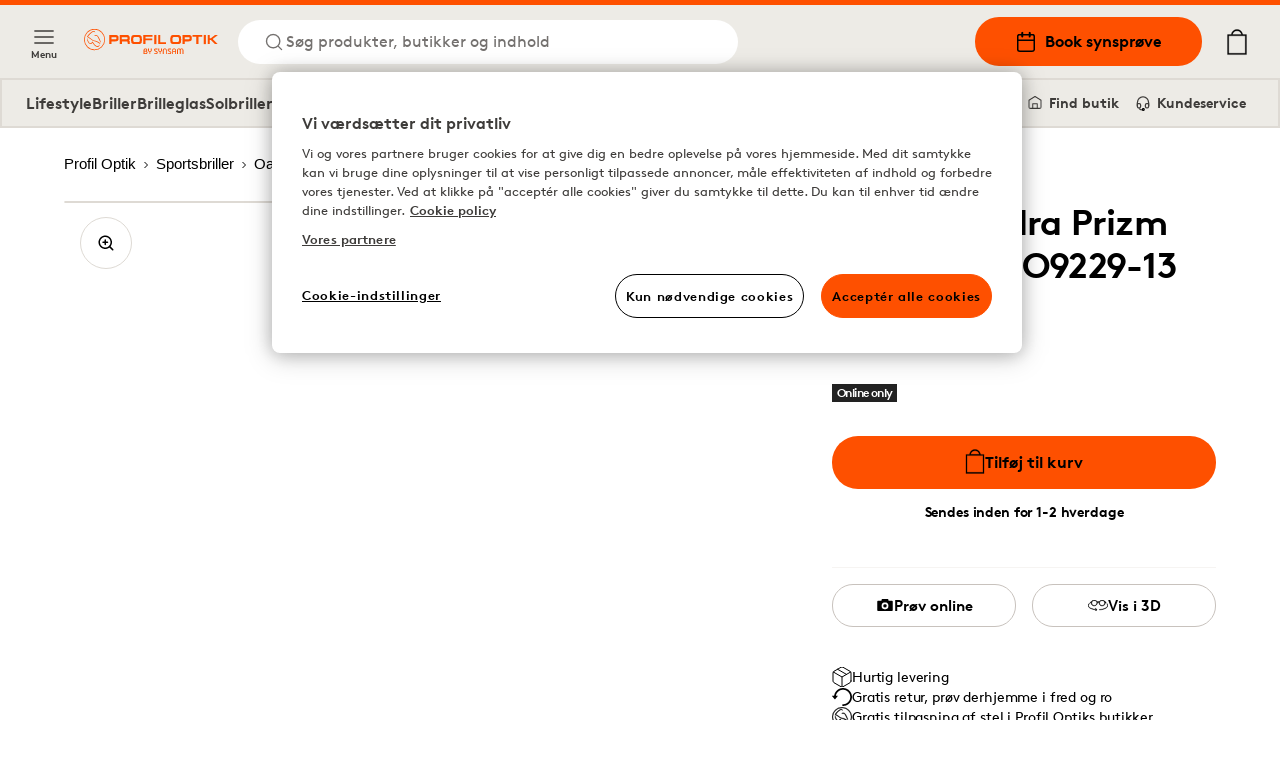

--- FILE ---
content_type: text/html; charset=utf-8
request_url: https://www.profiloptik.dk/oakley-hydra-prizm-tungsten-oo9229-13
body_size: 15080
content:
<!DOCTYPE html><html lang="da"><head><meta charSet="utf-8"/><meta property="og:type" content="website" class="jsx-4209390666"/><meta property="og:url" content="https://www.profiloptik.dk/oakley-hydra-prizm-tungsten-oo9229-13" class="jsx-4209390666"/><meta property="twitter:url" content="https://www.profiloptik.dk/oakley-hydra-prizm-tungsten-oo9229-13" class="jsx-4209390666"/><meta name="description" content="Køb linser, briller og solbriller online - hos Profil Optik." class="jsx-4209390666"/><meta property="og:description" content="Køb linser, briller og solbriller online - hos Profil Optik." class="jsx-4209390666"/><meta name="twitter:description" content="Køb linser, briller og solbriller online - hos Profil Optik." class="jsx-4209390666"/><meta name="viewport" content="width=device-width, initial-scale=1.0, interactive-widget=resizes-content" class="jsx-4209390666"/><link rel="canonical" href="https://www.profiloptik.dk/oakley-hydra-prizm-tungsten-oo9229-13" class="jsx-4209390666"/><link rel="apple-touch-icon" sizes="180x180" href="/apple-touch-icon.png" class="jsx-4209390666"/><link rel="icon" type="image/png" sizes="32x32" href="/favicon-32x32.png" class="jsx-4209390666"/><link rel="icon" type="image/png" sizes="16x16" href="/favicon-16x16.png" class="jsx-4209390666"/><link rel="manifest" href="/api/manifest" crossorigin="use-credentials" class="jsx-4209390666"/><link rel="mask-icon" href="/safari-pinned-tab.svg" color="#FE5000" class="jsx-4209390666"/><meta name="msapplication-TileColor" content="#FE5000" class="jsx-4209390666"/><meta name="theme-color" content="#FE5000" class="jsx-4209390666"/><title>Oakley Hydra Prizm Tungsten OO9229-13</title><meta name="title" content="Oakley Hydra Prizm Tungsten OO9229-13"/><meta property="og:title" content="Oakley Hydra Prizm Tungsten OO9229-13 | Profil Optik"/><meta name="twitter:title" content="Oakley Hydra Prizm Tungsten OO9229-13 | Profil Optik"/><meta property="og:image" content="https://cdn-05.synsam.com/product-images/XL/90269-0.jpg"/><meta name="twitter:image" content="https://cdn-05.synsam.com/product-images/XL/90269-0.jpg"/><meta name="keywords"/><script type="application/ld+json">
              {"@context":"https://schema.org","@type":"Product","productID":90269,"url":"https://www.profiloptik.dk/oakley-hydra-prizm-tungsten-oo9229-13","brand":{"@type":"Brand","name":"Oakley"},"category":"Sport glasses","name":"Oakley Hydra Prizm Tungsten OO9229-13","image":["https://cdn-05.synsam.com/product-images/XL/90269-0.jpg"],"offers":{"@type":"Offer","availability":"https://schema.org/InStock","price":"1800.00","priceCurrency":"DKK","url":"https://www.profiloptik.dk/oakley-hydra-prizm-tungsten-oo9229-13","itemCondition":"https://schema.org/NewCondition","seller":{"@type":"Organization","name":"Synsam","url":"https://www.profiloptik.dk"},"shippingDetails":{"@type":"OfferShippingDetails","shippingDestination":{"@type":"DefinedRegion","addressCountry":"DK"},"shippingRate":{"@type":"MonetaryAmount","value":"29.00","currency":"DKK"},"deliveryTime":{"@type":"ShippingDeliveryTime","handlingTime":{"@type":"QuantitativeValue","minValue":1,"maxValue":2,"unitCode":"DAY","unitText":"business day"}}},"hasMerchantReturnPolicy":{"@type":"MerchantReturnPolicy","applicableCountry":"DK","returnPolicyCategory":"https://schema.org/MerchantReturnFiniteReturnWindow","merchantReturnDays":30,"returnMethod":"https://schema.org/ReturnByMail","returnFees":"https://schema.org/FreeReturn"}},"sku":"523548","gtin13":"888392617644","description":"","color":"Grøn","material":null,"size":null}
            </script><meta property="og:type" content="product"/><link rel="preload" as="image" imageSrcSet="https://cdn-05.synsam.com/product-images/XL/90269-0.jpg 1180w, https://cdn-05.synsam.com/product-images/L/90269-0.jpg 570w, https://cdn-05.synsam.com/product-images/M/90269-0.jpg 285w, https://cdn-05.synsam.com/product-images/S/90269-0.jpg 145w, https://cdn-05.synsam.com/product-images/XS/90269-0.jpg 75w" imageSizes="(max-width: 419px) 100vw, (max-width: 767px) 420px, (max-width: 1279px) 65vw, 726px"/><link rel="preload" as="image" href="https://cdn-01.synsam.com/img/brands/oakley.png"/><meta name="next-head-count" content="28"/><link rel="preconnect" href="https://cdn.cookielaw.org" crossorigin=""/><link rel="preconnect" href="https://www.googletagmanager.com" crossorigin=""/><link rel="preconnect" href="https://cdn-01.synsam.com" crossorigin=""/><link rel="preconnect" href="https://cdn-02.synsam.com" crossorigin=""/><link rel="preconnect" href="https://cdn-03.synsam.com" crossorigin=""/><link rel="preconnect" href="https://cdn-04.synsam.com" crossorigin=""/><link rel="preconnect" href="https://cdn-05.synsam.com" crossorigin=""/><script id="dl-init">
              window.dataLayer = window.dataLayer || [];
              window.dlDeepLink = { age: null, exam: null, store: null };
              window.__ga4Ready = false;
              window.__dlq = [];
              window.dl = (params = {}) => {
                const payload = { ...params };
                if (window.__ga4Ready) window.dataLayer.push(payload);
                else window.__dlq.push(payload);
              };
            </script><script>
              function OptanonWrapper() {}
            </script><script id="ot-sdk" src="https://cdn.cookielaw.org/scripttemplates/otSDKStub.js" data-domain-script="b477b566-737a-496a-8bc1-dccb2cf4e512"></script><script id="gtm">
              (function(w,d,s,l,i){w[l]=w[l]||[];w[l].push({'gtm.start':Date.now(),event:'gtm.js'});
              var f=d.getElementsByTagName(s)[0], j=d.createElement(s), dl=l!='dataLayer'?'&l='+l:'';
              j.async=true; j.src='https://www.googletagmanager.com/gtm.js?id='+i+dl;
              f.parentNode.insertBefore(j,f);
              })(window,document,'script','dataLayer','GTM-TC4933VS');
            </script><link rel="preload" href="/_next/static/media/e4af272ccee01ff0-s.p.woff2" as="font" type="font/woff2" crossorigin="anonymous" data-next-font="size-adjust"/><link rel="preload" href="/_next/static/css/8478a9f83f2907ce.css" as="style"/><link rel="stylesheet" href="/_next/static/css/8478a9f83f2907ce.css" data-n-g=""/><link rel="preload" href="/_next/static/css/cf3a1359aca71ff6.css" as="style"/><link rel="stylesheet" href="/_next/static/css/cf3a1359aca71ff6.css" data-n-p=""/><link rel="preload" href="/_next/static/css/a9f9838431433912.css" as="style"/><link rel="stylesheet" href="/_next/static/css/a9f9838431433912.css" data-n-p=""/><link rel="preload" href="/_next/static/css/b2c622a6e715e01e.css" as="style"/><link rel="stylesheet" href="/_next/static/css/b2c622a6e715e01e.css"/><link rel="preload" href="/_next/static/css/3a528ed36ca508c6.css" as="style"/><link rel="stylesheet" href="/_next/static/css/3a528ed36ca508c6.css"/><noscript data-n-css=""></noscript><script defer="" nomodule="" src="/_next/static/chunks/polyfills-42372ed130431b0a.js"></script><script defer="" src="/_next/static/chunks/5213.e0d95fa05970d12d.js"></script><script defer="" src="/_next/static/chunks/9792.17307ed30b0b8600.js"></script><script src="/_next/static/chunks/webpack-255ef7321ca876da.js" defer=""></script><script src="/_next/static/chunks/framework-5b3385c975999519.js" defer=""></script><script src="/_next/static/chunks/main-0895e0eaa72bea1a.js" defer=""></script><script src="/_next/static/chunks/pages/_app-bd7ce0cd94fb40ec.js" defer=""></script><script src="/_next/static/chunks/8439-2c7bad3666b49db9.js" defer=""></script><script src="/_next/static/chunks/8438-6652c51a4e213b42.js" defer=""></script><script src="/_next/static/chunks/8547-a747f72b0f983fa3.js" defer=""></script><script src="/_next/static/chunks/5876-79df7fc85026f964.js" defer=""></script><script src="/_next/static/chunks/4735-dd0667daaad0370e.js" defer=""></script><script src="/_next/static/chunks/6960-c76ccbe3fe778c08.js" defer=""></script><script src="/_next/static/chunks/1023-0d4449afe9354337.js" defer=""></script><script src="/_next/static/chunks/9940-b301323e35a79bb9.js" defer=""></script><script src="/_next/static/chunks/9447-b0d41c8a41627b83.js" defer=""></script><script src="/_next/static/chunks/pages/%5B...slug%5D-01cd0313a5b92115.js" defer=""></script><script src="/_next/static/HazMf0DdnR0XDFO2oUm0A/_buildManifest.js" defer=""></script><script src="/_next/static/HazMf0DdnR0XDFO2oUm0A/_ssgManifest.js" defer=""></script></head><body><noscript>
              <iframe
                src="https://www.googletagmanager.com/ns.html?id=GTM-TC4933VS"
                height="0"
                width="0"
                title="GTM"
                style="display:none;visibility:hidden"
              ></iframe>
            </noscript><div id="__next"><script>
                        (function() {
                          if(window.navigator.userAgent.indexOf('MSIE ') > 0 || window.navigator.userAgent.indexOf('Trident/') > 0) {
                            window.onload = function() {
                              document.body.innerHTML =
                                '<div class="container"><img src="/profiloptik-logo.svg" alt="Profil optik" style="width: 200px; height: auto; margin-top: 32px;" /><hr><h1>Siden understøtter ikke din webbrowser. Brug venligst en nyere browser (Edge, Chrome, Safari, Firefox)</h1></div>';
                            }
                          }
                        })();
                      </script><div><header id="SiteHeader" class="SiteHeader_site-header__aOS2k"><a href="#site-content" class="SiteHeader_site-header-content-skip__c06H6" aria-label="Spring til hovedindhold">Spring til hovedindhold</a><div class="SiteHeader_site-header-content__cVDlz"><div class="SiteHeader_site-header-content-section__Bq1mC"><button aria-label="Menu" class="SiteHeader_site-fold-menu-toggle__8w6fi SiteHeader_site-fold-menu-toggle-open__ltxlX !hidden lg:!flex"><svg fill="none" xmlns="http://www.w3.org/2000/svg" width="22" height="22" viewBox="0 0 22 22" stroke-width="1.5" aria-hidden="true"><path d="M2.75 16.5h16.5M2.75 11h16.5M2.75 5.5h16.5" stroke="inherit" stroke-width="1.5" stroke-linecap="round" stroke-linejoin="round"></path></svg><span>Menu</span></button><div class="SiteHeader_site-header-content-nav__8Z_oI"><div class="SiteHeader_site-header-logo__y0CQ7"><a aria-label="Tilbage til hjemmesiden" href="/"><svg xmlns="http://www.w3.org/2000/svg" id="Layer_1" data-name="Layer 1" viewBox="0 0 1120.96 208.35" width="175" height="40" aria-hidden="true"><link xmlns="" type="text/css" rel="stylesheet" id="dark-mode-custom-link"/><link xmlns="" type="text/css" rel="stylesheet" id="dark-mode-general-link"/><style xmlns="" lang="en" type="text/css" id="dark-mode-custom-style"></style><style xmlns="" lang="en" type="text/css" id="dark-mode-native-style"></style><style xmlns="" lang="en" type="text/css" id="dark-mode-native-sheet"></style><path d="M277.62,78.75V77.22c0-5.9-2.29-7.86-9.05-7.86H235.72v17H269c6.33,0,8.62-2,8.62-7.64m-9.49-27.51c19.64,0,27.61,6.66,27.61,24.23v5.24c0,17.46-6.77,23.79-26.41,23.79H235.72V127H217.6V51.24Z" transform="translate(-6.45 -1.2)" style="fill:#fe5000"></path><path d="M370.84,78.75V77.22c0-5.89-2.3-7.86-9.06-7.86H323v17h39.18c6.32,0,8.62-2,8.62-7.64m18.87,32.51V127H371.49V115.2c0-7.43-3.93-10.81-12.33-10.81h-35.8V127H305.14V51.24h56.2C381,51.24,389,57.9,389,75.48v5.23c0,8.62-1.2,13.1-6,16.15,4.15,1.53,6.76,5.46,6.76,14.4" transform="translate(-6.45 -1.2)" style="fill:#fe5000"></path><path d="M451.72,68.05H438.3c-17.14,0-19.54,3-19.54,18v7.86c0,13.53,2.4,16.37,18.88,16.37h14.41c17.78,0,20.51-2.19,20.51-16.7V85.73c0-15.28-2.62-17.68-20.84-17.68m.65,58.93h-16c-29,0-35.91-5.89-35.91-32.08V85.73c0-28.16,6.45-34.81,36.24-34.81h16c31.21,0,38.08,7,38.08,34.48v9.17c0,27.94-7,32.41-38.41,32.41" transform="translate(-6.45 -1.2)" style="fill:#fe5000"></path><polygon points="495.81 50.04 573.29 50.04 573.29 65.1 514.04 65.1 514.04 79.07 571.44 79.07 571.44 94.24 514.04 94.24 514.04 125.78 495.81 125.78 495.81 50.04" style="fill:#fe5000"></polygon><rect x="587.61" y="50.04" width="18.12" height="75.74" style="fill:#fe5000"></rect><polygon points="620.35 50.04 638.57 50.04 638.57 110.5 685.17 110.5 685.17 125.78 620.35 125.78 620.35 50.04" style="fill:#fe5000"></polygon><path d="M779.9,68.05H766.48c-17.14,0-19.54,3-19.54,18v7.86c0,13.53,2.4,16.37,18.88,16.37h14.41c17.78,0,20.52-2.19,20.52-16.7V85.73c0-15.28-2.63-17.68-20.85-17.68m.65,58.93h-16c-29,0-35.9-5.89-35.9-32.08V85.73c0-28.16,6.44-34.81,36.23-34.81h16c31.21,0,38.09,7,38.09,34.48v9.17c0,27.94-7,32.41-38.42,32.41" transform="translate(-6.45 -1.2)" style="fill:#fe5000"></path><path d="M890.13,78.75V77.22c0-5.9-2.29-7.86-9-7.86H848.23v17h33.28c6.33,0,8.62-2,8.62-7.64m-9.49-27.51c19.64,0,27.61,6.66,27.61,24.23v5.24c0,17.46-6.77,23.79-26.41,23.79H848.23V127H830.12V51.24Z" transform="translate(-6.45 -1.2)" style="fill:#fe5000"></path><polygon points="989.56 50.04 989.56 65.43 957.69 65.43 957.69 125.78 939.58 125.78 939.58 65.43 907.71 65.43 907.71 50.04 989.56 50.04" style="fill:#fe5000"></polygon><rect x="1001.69" y="50.04" width="18.11" height="75.74" style="fill:#fe5000"></rect><polygon points="1096.63 50.04 1061.82 76.67 1052.98 76.67 1052.98 50.04 1034.75 50.04 1034.75 125.78 1052.98 125.78 1052.98 91.84 1062.04 91.84 1096.09 125.78 1119 125.78 1076.99 83.44 1120.96 50.04 1096.63 50.04" style="fill:#fe5000"></polygon><path d="M129.84,110.68c-15.3-10-28.17-11.9-35.87-13l-1-.16a34.37,34.37,0,0,1-18.81-9.11C68.74,83.44,44.88,68.25,39.75,65,49.17,52.69,61,38.72,77.19,28.34c2.68-1.72,6.22-3.73,9.82-4.06,3.42-.32,5.95.84,9.31,4.28.68.69,1.59.44,3-.24l1.27-.6-.72-1.2c-.2-.33-4.87-8-12-8.29a17.66,17.66,0,0,0-9.06,2.16c-19.2,10.13-33.1,26-44.18,40.11a6.26,6.26,0,0,0-1.63,5,6.16,6.16,0,0,0,3.16,4.06l2,1.22C45,75,65.89,88.06,69.53,91.36c8.2,7.41,13.23,9.9,23.38,11.54,15,2.42,27.84,9.74,40.71,17.86l6.88,4.34.1.06,2.72-4.3-1.13-.92A145.23,145.23,0,0,0,129.84,110.68Z" transform="translate(-6.45 -1.2)" style="fill:#fe5000"></path><path d="M137.78,130.38s-2.76,3.86-5.93,7.39c-5.5,6.13-13.76,7.55-21.39,3.74-10.64-5.31-18.69-13.77-26.11-27.46-.26-.49-.51-1-.75-1.43-1.49-2.83-2.77-5.28-5.26-5.77-2.09-.43-3.77,1.9-6.11,5.14-2.63,3.63-5.9,8.15-9.67,8.37l-.58,0c-8.92,0-19.32-12.19-23.42-27.63-1.63-6.12-3.07-12.45-3.08-12.52l-1-4.69-.18.46a22,22,0,0,0-1.24,4.84,47.34,47.34,0,0,0,5.69,27.37c4.66,8.66,11.31,14.9,18.73,17.57C67.39,129.35,75,119,78,114.05c2.6,5.2,9.41,17.58,19.08,25.91,7.8,6.72,15.53,10.27,22.37,10.27a17.3,17.3,0,0,0,10.52-3.34C137.72,140.83,137.78,130.38,137.78,130.38Z" transform="translate(-6.45 -1.2)" style="fill:#fe5000"></path><path d="M93,55.05l.16,3.27,1.25,0c.06,0,6.65-.22,12.28.13,7.58.48,11.37,3,15,10,4.24,8.11,21.68,43.27,21.86,43.62l.54,1.1,3.94-1.77-.4-1.13c-.55-1.57-3.38-9.55-4.57-12.1h0c-.66-1.42-1.43-3.14-2.25-5l-.08-.19c-5.13-11.41-12.88-28.65-20.1-35.43-6.54-6.14-18.38-7.42-26.95-2.9Z" transform="translate(-6.45 -1.2)" style="fill:#fe5000"></path><path d="M94.53,1.2a88.09,88.09,0,1,0,88.08,88.09A88.19,88.19,0,0,0,94.53,1.2Zm0,170.13a82,82,0,1,1,82.05-82A82.14,82.14,0,0,1,94.53,171.33Z" transform="translate(-6.45 -1.2)" style="fill:#fe5000"></path><path d="M651.09,179.58s.66,6.09-7.56,6.09c0,0-7.88-.33-7.88-6.26v-16h-7.23v16.29c0,.5.33,8.9,11.34,12.19v17.61H647V191.93s11.34-2.64,11.34-11.86V163.45h-7.23Z" transform="translate(-6.45 -1.2)" style="fill:#fe5000"></path><path d="M682.31,162.61c-17.08,0-16.42,16-16.42,16v31H673v-31c0-10,9.36-9.71,9.36-9.71,9.86,0,9.53,10,9.53,10v30.63h7.06V178.91C698.9,162.45,682.31,162.61,682.31,162.61Z" transform="translate(-6.45 -1.2)" style="fill:#fe5000"></path><path d="M760,162.61c-16.26,0-15.93,15.15-15.93,15.15v31.78h7.06V192.71H769v16.83h6.89V177.76C775.88,162,760,162.61,760,162.61Zm9,23.13H751.08v-8s-.16-8.89,8.87-9.06c0,0,9,0,9,9.06Z" transform="translate(-6.45 -1.2)" style="fill:#fe5000"></path><path d="M823,162.61a15.08,15.08,0,0,0-11.5,5.11c-4.27-5.27-11.5-5.11-11.5-5.11-15.11,0-15.11,15-15.11,15v31.93h6.9V177.6c0-8.73,8.21-8.24,8.21-8.24,8.38,0,7.88,8.24,7.88,8.24v31.93h6.9V177.6s-.49-8.4,8.38-8.24c8.54,0,8.05,8.24,8.05,8.24v31.93h6.9V177.6C837.93,162.78,823,162.61,823,162.61Z" transform="translate(-6.45 -1.2)" style="fill:#fe5000"></path><path d="M730.5,187.31,717,179.9s-3.95-1.64-3.62-5.1a4.57,4.57,0,0,1,4.93-4.28h15.93v-7.08H718.34c-6.72,0-12.15,5-12.15,11.18a13.72,13.72,0,0,0,7.22,11.7l12.32,6.26s4.11,1.65,3.61,5.43c0,0,.33,4.45-5.09,4.62H707.17v6.91h17.08s12.16.82,12.49-11.36C736.74,198.18,737.39,190.77,730.5,187.31Z" transform="translate(-6.45 -1.2)" style="fill:#fe5000"></path><path d="M616.85,187.31l-13.47-7.41s-3.94-1.64-3.62-5.1a4.57,4.57,0,0,1,4.93-4.28h15.94v-7.08H604.69c-6.72,0-12.15,5-12.15,11.18a13.72,13.72,0,0,0,7.22,11.7l12.33,6.26s4.1,1.65,3.61,5.43c0,0,.33,4.45-5.09,4.62H593.53v6.91h17.08s12.15.82,12.48-11.36C623.09,198.18,623.75,190.77,616.85,187.31Z" transform="translate(-6.45 -1.2)" style="fill:#fe5000"></path><path d="M531.15,184.79c2.86-2,4.31-5,4.31-9.08,0-7.91-6.09-13-15.52-13-8.37,0-15.17,6.43-15.17,14.32v32.39h18.44c8.47,0,14.38-5.41,14.38-13.16C537.59,190.94,535.65,187.49,531.15,184.79Zm-10.67-15.66c3.95,0,7.94,2.11,7.94,6.84,0,3.92-3.17,6.45-8.07,6.45H511.8v-4.9C511.8,172.27,515,169.13,520.48,169.13Zm1.13,33.81H511.8V188.87h9.81c4.08,0,8.95,1.22,8.95,7C530.56,200.71,527.71,202.94,521.61,202.94Z" transform="translate(-6.45 -1.2)" style="fill:#fe5000"></path><path d="M565.22,179.58s.65,6.09-7.56,6.09c0,0-7.88-.33-7.88-6.26v-16h-7.23v16.29c0,.5.33,8.9,11.33,12.19v17.61h7.23V191.93s11.34-2.64,11.34-11.86V163.45h-7.23Z" transform="translate(-6.45 -1.2)" style="fill:#fe5000"></path></svg></a></div><button class="SiteHeader_site-header-search-toggle-desktop__s4YJm" aria-label="Søg"><svg fill="none" xmlns="http://www.w3.org/2000/svg" width="22" height="22" viewBox="0 0 22 22" stroke-width="1.5" stroke="#FE5000" aria-hidden="true"><path d="M10.083 17.417a7.333 7.333 0 1 0 0-14.667 7.333 7.333 0 0 0 0 14.667ZM19.25 19.25l-3.988-3.988" stroke="inherit" stroke-width="1.5" stroke-linecap="round" stroke-linejoin="round"></path></svg><p>Søg produkter, butikker og indhold</p></button></div></div><div class="SiteHeader_site-header-content-nav-right__TtEH5"><div class="SiteHeader_site-header-content-nav__8Z_oI"><a class="SiteHeader_site-header-book-button__KNNpq" aria-label="Book synsprøve" href="/bestil-tid-til-synstest"><svg fill="none" xmlns="http://www.w3.org/2000/svg" viewBox="0 0 22 22" width="22" height="22" aria-hidden="true"><path d="M17.417 3.667H4.583c-1.012 0-1.833.82-1.833 1.833v12.833c0 1.013.82 1.834 1.833 1.834h12.834c1.012 0 1.833-.821 1.833-1.834V5.5c0-1.012-.82-1.833-1.833-1.833ZM2.75 9.167h16.5" stroke="#000" stroke-width="1.5" stroke-linecap="round" stroke-linejoin="round"></path><path d="M14.667 1.833V5.5M7.333 1.833V5.5" stroke="#000" stroke-width="2" stroke-linecap="round" stroke-linejoin="round"></path></svg>Book synsprøve</a><a aria-label="Mine sider" class="SiteHeader_site-header-account__EjbCO" href="/min-konto/log-ind"><svg fill="none" xmlns="http://www.w3.org/2000/svg" width="22" height="22" viewBox="6 2 10 18" stroke-width="1.5" aria-hidden="true"><path d="M18.333 19.25v-1.833a3.667 3.667 0 0 0-3.667-3.667H7.333a3.667 3.667 0 0 0-3.667 3.667v1.833M11 10.083a3.667 3.667 0 1 0 0-7.333 3.667 3.667 0 0 0 0 7.333Z" stroke="#FE5000" stroke-width="1.5" stroke-linecap="round" stroke-linejoin="round"></path></svg></a><button class="SiteHeader_site-header-search-toggle-mobile__2_ER1" aria-label="Søg"><svg fill="none" xmlns="http://www.w3.org/2000/svg" width="22" height="22" viewBox="0 0 22 22" stroke-width="1.5" stroke="#FE5000" aria-hidden="true"><path d="M10.083 17.417a7.333 7.333 0 1 0 0-14.667 7.333 7.333 0 0 0 0 14.667ZM19.25 19.25l-3.988-3.988" stroke="inherit" stroke-width="1.5" stroke-linecap="round" stroke-linejoin="round"></path></svg></button></div><button aria-label="Din indkøbskurv (indeholder 0 produkter)" class="SiteHeader_site-header-cart-toggle__Dnu6f"><svg xmlns="http://www.w3.org/2000/svg" xml:space="preserve" style="enable-background:new 0 0 20 25" viewBox="0 0 20 25" width="26" height="26" stroke-width="0.25" stroke="#000" aria-hidden="true"><path stroke-linecap="round" stroke-linejoin="round" d="M15.5 5.4c-.4-2.9-2.7-5-5.5-5s-5.2 2.2-5.5 5H.9v19.2h18.2V5.4h-3.6zM10 1.7c2.1 0 3.9 1.5 4.3 3.6H5.7c.3-2 2.1-3.6 4.3-3.6M2.1 23.3V6.6h15.8v16.7H2.1z"></path></svg></button><div class="flex lg:hidden items-center"><button aria-label="Menu" class="SiteHeader_site-fold-menu-toggle__8w6fi SiteHeader_site-fold-menu-toggle-open__ltxlX"><svg fill="none" xmlns="http://www.w3.org/2000/svg" width="22" height="22" viewBox="0 0 22 22" stroke-width="1.5" aria-hidden="true"><path d="M2.75 16.5h16.5M2.75 11h16.5M2.75 5.5h16.5" stroke="inherit" stroke-width="1.5" stroke-linecap="round" stroke-linejoin="round"></path></svg><span>Menu</span></button></div></div></div><nav class="SiteHeaderSubMenu_site-header-sub-menu__b8atI"><div class="SiteHeaderSubMenu_site-header-sub-menu-links__TzIrz"><div><div><a class="SiteHeaderSubMenu_site-header-sub-menu-link__YDF8R" aria-label="Lifestyle" href="/profil-optik-lifestyle-aftale">Lifestyle</a></div><div><button class="SiteHeaderSubMenu_site-header-sub-menu-link__YDF8R" aria-label="Briller">Briller</button></div><div><a class="SiteHeaderSubMenu_site-header-sub-menu-link__YDF8R" aria-label="Brilleglas" href="/glastyper">Brilleglas</a></div><div><button class="SiteHeaderSubMenu_site-header-sub-menu-link__YDF8R" aria-label="Solbriller">Solbriller</button></div><div><button class="SiteHeaderSubMenu_site-header-sub-menu-link__YDF8R" aria-label="Sportsbriller">Sportsbriller</button></div><div><button class="SiteHeaderSubMenu_site-header-sub-menu-link__YDF8R" aria-label="Kontaktlinser">Kontaktlinser</button></div></div><div><a class="SiteHeaderSubMenu_site-header-sub-menu-feature__3S3C5" aria-label="Mine sider" href="/min-konto/log-ind"><svg fill="none" xmlns="http://www.w3.org/2000/svg" width="16" height="16" viewBox="6 2 10 18"><path d="M18.333 19.25v-1.833a3.667 3.667 0 0 0-3.667-3.667H7.333a3.667 3.667 0 0 0-3.667 3.667v1.833M11 10.083a3.667 3.667 0 1 0 0-7.333 3.667 3.667 0 0 0 0 7.333Z" stroke="#FE5000" stroke-width="1.5" stroke-linecap="round" stroke-linejoin="round"></path></svg> <!-- -->Mine sider</a><a class="SiteHeaderSubMenu_site-header-sub-menu-feature__3S3C5" aria-label="Find butik" href="/find-butik"><svg fill="none" xmlns="http://www.w3.org/2000/svg" viewBox="0 0 22 22" width="16" height="16"><path d="M19.25 9V7.167L11 2 2.75 7.167V16.5c0 1.833 0 1.833 1.833 1.833h12.834c1.833 0 1.833 0 1.833-1.833V9Z" stroke="#000" stroke-width="1.5" stroke-linecap="round" stroke-linejoin="round"></path><path d="M8 18v-6h6v6" stroke="#000" stroke-width="1.5" stroke-linecap="round" stroke-linejoin="round"></path></svg> <!-- -->Find butik</a><a class="SiteHeaderSubMenu_site-header-sub-menu-feature__3S3C5" aria-label="Kundeservice" href="/kontakt-os"><svg fill="none" xmlns="http://www.w3.org/2000/svg" viewBox="0 0 24 26" width="16" height="16"><path d="M3 18v-6a9 9 0 1118 0v6" stroke="#000" stroke-width="2" stroke-linecap="round" stroke-linejoin="round"></path><path d="M21 19a2 2 0 01-2 2h-1a2 2 0 01-2-2v-3a2 2 0 012-2h3v5zM3 19a2 2 0 002 2h1a2 2 0 002-2v-3a2 2 0 00-2-2H3v5z" stroke="#000" stroke-width="2" stroke-linecap="round" stroke-linejoin="round"></path><path d="M6 21.5c0 1 1.1 2.9 5.5 2.5" stroke="#000" stroke-width="2"></path><circle cx="12.5" cy="23.5" r="1.5" stroke="#000" stroke-width="2"></circle></svg> <!-- -->Kundeservice</a></div></div></nav><div class="SiteHeader_site-header-mobile-buttons__Vekk5"><a class="SiteHeader_site-header-mobile-buttons-secondary__s98RK" aria-label="Find butik" href="/find-butik"><svg fill="none" xmlns="http://www.w3.org/2000/svg" viewBox="0 0 22 22" width="20" height="20" aria-hidden="true"><path d="M19.25 9V7.167L11 2 2.75 7.167V16.5c0 1.833 0 1.833 1.833 1.833h12.834c1.833 0 1.833 0 1.833-1.833V9Z" stroke="#000" stroke-width="1.5" stroke-linecap="round" stroke-linejoin="round"></path><path d="M8 18v-6h6v6" stroke="#000" stroke-width="1.5" stroke-linecap="round" stroke-linejoin="round"></path></svg>Find butik</a><a class="SiteHeader_site-header-mobile-buttons-primary__NkWPb" aria-label="Book synsprøve" href="/bestil-tid-til-synstest"><svg fill="none" xmlns="http://www.w3.org/2000/svg" viewBox="0 0 22 22" width="20" height="20" aria-hidden="true"><path d="M17.417 3.667H4.583c-1.012 0-1.833.82-1.833 1.833v12.833c0 1.013.82 1.834 1.833 1.834h12.834c1.012 0 1.833-.821 1.833-1.834V5.5c0-1.012-.82-1.833-1.833-1.833ZM2.75 9.167h16.5" stroke="#000" stroke-width="1.5" stroke-linecap="round" stroke-linejoin="round"></path><path d="M14.667 1.833V5.5M7.333 1.833V5.5" stroke="#000" stroke-width="2" stroke-linecap="round" stroke-linejoin="round"></path></svg>Book synsprøve</a></div></header><main id="site-content" class="site-content" role="main"><div class="pointer-events-none page-progress" style="opacity:0;transition:opacity 200ms linear"><div style="margin-left:-100%;transition:margin-left 200ms linear;background-color:#fe5000;top:0;position:fixed;height:3px;width:100vw;z-index:1000000;left:0"></div></div><div class="container"><nav aria-label="Brødkrummer"><ol class="Breadcrumbs_breadcrumbs___ZV7f" itemscope="" itemType="https://schema.org/BreadcrumbList"><li itemProp="itemListElement" itemscope="" itemType="https://schema.org/ListItem"><a itemProp="item" aria-label="Profil Optik" href="/"><span itemProp="name">Profil Optik</span><svg width="12" height="12" viewBox="0 0 12 12" fill="none" xmlns="http://www.w3.org/2000/svg" aria-hidden="true" tabindex="-1"><path d="M4.5 9L7.5 6L4.5 3" stroke="black" stroke-linejoin="round"></path></svg><meta itemProp="position" content="1"/></a></li><li itemProp="itemListElement" itemscope="" itemType="https://schema.org/ListItem"><a itemProp="item" aria-label="Sportsbriller" href="/sportsbriller"><span itemProp="name">Sportsbriller</span><svg width="12" height="12" viewBox="0 0 12 12" fill="none" xmlns="http://www.w3.org/2000/svg" aria-hidden="true" tabindex="-1"><path d="M4.5 9L7.5 6L4.5 3" stroke="black" stroke-linejoin="round"></path></svg><meta itemProp="position" content="2"/></a></li><li itemProp="itemListElement" itemscope="" itemType="https://schema.org/ListItem"><a itemProp="item" aria-label="Oakley" href="/sportsbriller/oakley"><span itemProp="name">Oakley</span><svg width="12" height="12" viewBox="0 0 12 12" fill="none" xmlns="http://www.w3.org/2000/svg" aria-hidden="true" tabindex="-1"><path d="M4.5 9L7.5 6L4.5 3" stroke="black" stroke-linejoin="round"></path></svg><meta itemProp="position" content="3"/></a></li><li itemProp="itemListElement" itemscope="" aria-current="location" itemType="https://schema.org/ListItem"><a itemProp="item" aria-label="Oakley Hydra Prizm Tungsten OO9229-13" href="/oakley-hydra-prizm-tungsten-oo9229-13"><span itemProp="name">Oakley Hydra Prizm Tungsten OO9229-13</span><meta itemProp="position" content="4"/></a></li></ol></nav><div class="Product_product__Um_2g"><div class="Product_product-head__MxRkW undefined"><h1 class="Product_product-title__majY6">Oakley Hydra Prizm Tungsten OO9229-13</h1><div class="ProductPrice_product-pricing__U5y1s my-4 md:my-6"><div class="ProductPrice_product-pricing-group__nyCSZ"><div class="ProductPrice_product-pricing-container__wlw8C"><p class="ProductPrice_product-pricing-price__3aTDA">kr. 1800</p></div></div></div><div class="Product_product-flags__welCL"><span class="inline-block text-[12px] font-bold px-[5px] py-[1px] my-[2px] tracking-tighter leading-4 font-heading-sans mr-1 lg:mr-1.5 bg-[#222] text-font-white">Online only</span></div><div class="ProductSimpleAddToCart_lconfig-container__6qN40"><form><div class="FormStep_formstep__xniys"><button type="submit" aria-label="Tilføj til kurv" id="purchase-btn" class="Button_button__YyFph Button_orange__Cc3Do Button_large__z3T4E Button_no-margin__yVtIT Button_full-width__HZ8ci undefined"><svg xmlns="http://www.w3.org/2000/svg" xml:space="preserve" style="enable-background:new 0 0 20 25" viewBox="0 0 20 25" width="20" stroke-width="0.25"><path stroke-linecap="round" stroke-linejoin="round" d="M15.5 5.4c-.4-2.9-2.7-5-5.5-5s-5.2 2.2-5.5 5H.9v19.2h18.2V5.4h-3.6zM10 1.7c2.1 0 3.9 1.5 4.3 3.6H5.7c.3-2 2.1-3.6 4.3-3.6M2.1 23.3V6.6h15.8v16.7H2.1z"></path></svg>Tilføj til kurv</button><span class="text-center  label mt-4">Sendes inden for 1-2 hverdage</span></div></form></div><div class="Product_product-vto-actions__cBex_"><a id="charpstarARViewer" data-articleid="90269" data-vto-close-img="icons/cross.svg" data-vto-loader-svg="icons/charpstar-loader.svg" data-vto-loadertext="Indlæser 3D-model" data-vto-lighting-txt="Sørg for, at rummet er ordentligt oplyst"><button type="button" aria-label="Prøv online" class="Button_button__YyFph Button_outline__9hAxb Button_xs__JGxjC Button_no-margin__yVtIT Button_full-width__HZ8ci undefined"><svg xmlns="http://www.w3.org/2000/svg" viewBox="0 0 18 14" width="18" height="12"><path d="M12 0a1 1 0 011 1v1h4a1 1 0 011 1v10a1 1 0 01-1 1H1a1 1 0 01-1-1V3a1 1 0 011-1h4V1a1 1 0 011-1h6zM9 4a4 4 0 100 8 4 4 0 000-8zm0 2a2 2 0 110 4 2 2 0 010-4z"></path></svg>Prøv online</button></a><button type="button" aria-label="Vis i 3D" class="Button_button__YyFph Button_outline__9hAxb Button_xs__JGxjC Button_no-margin__yVtIT Button_full-width__HZ8ci undefined"><svg xmlns="http://www.w3.org/2000/svg" viewBox="0 0 57 31" transform="translate(0 1)" stroke="black" width="20" aria-hidden="true"><path d="M54 9.7v1.9c1.1 1.2 1.7 2.6 1.7 3.9 0 5.5-9.9 10.4-23.1 11.2-.4 0-.7.3-.6.7 0 .3.3.6.7.6h.1c14-.9 24.2-6.2 24.2-12.5 0-2.1-1-4.1-3-5.8zM22 23.6c-.3-.3-.7-.2-.9.1-.3.3-.2.7.1.9l2.3 1.9C11 25.6 1.3 21 1.3 15.7c0-1.6.9-3.3 2.7-4.7V9.3c-2.6 1.9-4 4.1-4 6.4 0 6.1 9.9 11.2 23.6 12.2l-2.4 2c-.3.3-.3.6-.1.9.1.1.3.3.5.3.1 0 .3-.1.4-.1l3.7-3.1c.1-.1.3-.3.3-.5s-.1-.4-.3-.5L22 23.6zM17.9 0c2.8.3 5.6 1.1 7.5 3.7.2.4.7.6 1.2.6.2 0 .3 0 .5-.1 1.8-.3 3.9.8 5.3-.2s2.7-2.3 4.5-3.1c3.9-1.7 8.4-.6 11 2.7.6.9 1.5 1.5 2.6 1.7.7.1 1.2.6 1.3 1.3.1.5 0 1.1-.5 1.2-1.9.5-2.1 2.1-2.7 3.5-1.4 3.5-4.1 5.2-7.8 5.6s-6.2-1.5-8.1-4.3c-.8-1.2-1.4-2.5-1.7-3.9-.1-1-.9-1.8-2-1.8-1.2-.1-1.7.8-2 1.7-.6 2.6-2 4.8-4.1 6.5-2.1 1.6-4.8 2.1-7.3 1.5s-4.7-2.3-5.9-4.6c-.3-.7-.7-1.5-1-2.3S8 8.2 7 8c-.7-.2-.8-.8-.8-1.4 0-.6.4-1 1-1.1 1.4-.2 2.5-1 3.3-2.1C12.2 1 14.8.2 17.9 0zm-.5 1.7c-.4 0-.8 0-1.2.1-2 .3-3.7 1.6-4.7 3.3-1.1 2.2-1 4.8.3 6.9.1.3.3.5.5.7l.5.5.1.1.5.5c1.6 1.4 3.8 2 6 1.6 1-.2 2-.7 2.8-1.3 2.5-1.9 3.5-5.1 2.6-8.1-1.2-2.8-3.7-4.3-7.4-4.3zM47.3 8c0-.8-1.3-5.8-5.7-6.2-4-.4-7.5 1.7-8.3 4.8-.7 2.9 0 6.1 3.7 8.1 1.6.8 3.4.9 5.1.5 1.3-.3 2.4-1 3.3-1.9.5-.5.9-1.1 1.2-1.7.2-.5.4-1 .5-1.5.1-.4.1-.7.1-1.1.1-.1.1-.6.1-1z"></path></svg>Vis i 3D</button></div><div class="Product_product-usps__EX_go"><div class="Product_product-usps-usp__FrdJc"><svg width="20" height="20" viewBox="0 0 20 20" xmlns="http://www.w3.org/2000/svg" xmlns:xlink="http://www.w3.org/1999/xlink"><g stroke="inherit" stroke-width="1" fill="inherit" fill-rule="evenodd" stroke-linecap="round" stroke-linejoin="round"><line x1="14.5" y1="7.4" x2="5.5" y2="2.21" stroke="inherit"></line><path d="M19,14 L19,6 C18.9992679,5.28620161 18.6181681,4.62689901 18,4.27 L11,0.27 C10.3811978,-0.0872655899 9.61880215,-0.0872655899 9,0.27 L2,4.27 C1.38183192,4.62689901 1.00073215,5.28620161 1,6 L1,14 C1.00073215,14.7137984 1.38183192,15.373101 2,15.73 L9,19.73 C9.61880215,20.0872656 10.3811978,20.0872656 11,19.73 L18,15.73 C18.6181681,15.373101 18.9992679,14.7137984 19,14 Z" fill="transparent" stroke="transparent"></path><polyline stroke="inherit" fill="transparent" points="1.27 4.96 10 10.01 18.73 4.96"></polyline><line x1="10" y1="20.08" x2="10" y2="10" stroke="inherit"></line></g></svg><p>Hurtig levering</p></div><div class="Product_product-usps-usp__FrdJc"><svg xmlns="http://www.w3.org/2000/svg" viewBox="0 0 800 718.76" fill="#000" width="20" height="20"><path d="M107.16 449.53c4.85 5.93 12.71 5.93 17.57 0l104.61-128c4.85-5.94 2.57-10.76-5.1-10.76h-55.55c-7.66 0-12.88-6.14-11.23-13.63C186 167.08 302.1 69.38 440.61 69.38c159.89 0 290 130.08 290 290s-130.07 290-290 290a34.71 34.71 0 0 0 0 69.42C638.78 718.76 800 557.55 800 359.38S638.78 0 440.61 0C263.71 0 116.34 128.51 86.74 297.07c-1.32 7.56-8.34 13.72-16 13.72H7.65c-7.67 0-9.95 4.81-5.1 10.75Z"></path></svg><p>Gratis retur, prøv derhjemme i fred og ro</p></div><div class="Product_product-usps-usp__FrdJc"><svg xmlns="http://www.w3.org/2000/svg" viewBox="0 0 110.64 110.61" fill="#000" width="20" height="20"><defs><style>.i-l{stroke:#FE5000;stroke-miterlimit:10;stroke-width:2px;}</style></defs><path class="i-l" d="M355.22,312.06a51.17,51.17,0,0,0-22.12-8l-.64-.09a21.27,21.27,0,0,1-11.6-5.62c-3.32-3-18-12.4-21.19-14.4,5.81-7.6,13.09-16.21,23.08-22.61a14.53,14.53,0,0,1,6.06-2.51c2.11-.19,3.67.53,5.74,2.64.42.43,1,.28,1.88-.15l.78-.36-.45-.74c-.12-.21-3-4.94-7.42-5.11a10.75,10.75,0,0,0-5.59,1.33c-11.84,6.24-20.41,16-27.24,24.73a3.39,3.39,0,0,0,.94,5.56l1.2.75c4.24,2.64,17.14,10.68,19.38,12.71,5.06,4.57,8.16,6.1,14.42,7.12,9.22,1.49,17.17,6,25.1,11L361.8,321l.06,0,1.67-2.65-.69-.57A93.06,93.06,0,0,0,355.22,312.06Z" transform="translate(-278.12 -243.57)"></path><path class="i-l" d="M360.12,324.21s-1.7,2.38-3.66,4.56a10.71,10.71,0,0,1-13.19,2.3c-6.56-3.27-11.52-8.49-16.1-16.93l-.47-.88c-.91-1.74-1.7-3.25-3.24-3.56-1.29-.26-2.32,1.17-3.77,3.17-1.62,2.24-3.63,5-6,5.16h-.36c-5.5,0-11.91-7.51-14.44-17-1-3.77-1.89-7.68-1.9-7.72l-.62-2.89-.12.28a13.93,13.93,0,0,0-.76,3A29.16,29.16,0,0,0,299,310.54c2.87,5.34,7,9.19,11.55,10.84,6.12,2.2,10.81-4.2,12.63-7.24,1.6,3.21,5.81,10.84,11.77,16,4.81,4.15,9.58,6.34,13.8,6.34a10.72,10.72,0,0,0,6.48-2.06C360.08,330.65,360.12,324.21,360.12,324.21Z" transform="translate(-278.12 -243.57)"></path><path class="i-l" d="M332.5,277.77l.1,2,.77,0s4.1-.14,7.57.08c4.68.29,7,1.85,9.28,6.17,2.61,5,13.37,26.68,13.47,26.9l.34.67,2.43-1.09-.24-.69c-.35-1-2.09-5.89-2.82-7.46h0c-.41-.88-.89-1.94-1.39-3.06l-.05-.12c-3.17-7-7.95-17.66-12.4-21.84-4-3.79-11.33-4.57-16.62-1.79Z" transform="translate(-278.12 -243.57)"></path><path class="i-l" d="M333.45,244.57a54.31,54.31,0,1,0,54.32,54.3A54.38,54.38,0,0,0,333.45,244.57Zm0,104.89a50.59,50.59,0,1,1,50.6-50.59A50.65,50.65,0,0,1,333.45,349.46Z" transform="translate(-278.12 -243.57)"></path></svg><p>Gratis tilpasning af stel i Profil Optiks butikker</p></div><div class="Product_product-usps-usp__FrdJc"><svg xmlns="http://www.w3.org/2000/svg" xml:space="preserve" style="enable-background:new 0 0 20 25" viewBox="0 0 20 25" width="20" height="20" stroke-width="0.25"><path stroke-linecap="round" stroke-linejoin="round" d="M15.5 5.4c-.4-2.9-2.7-5-5.5-5s-5.2 2.2-5.5 5H.9v19.2h18.2V5.4h-3.6zM10 1.7c2.1 0 3.9 1.5 4.3 3.6H5.7c.3-2 2.1-3.6 4.3-3.6M2.1 23.3V6.6h15.8v16.7H2.1z"></path></svg><p>Altid 30 dages fortrydelsesret</p></div></div></div><div class="ProductGallery_product-gallery__x4HdG"><div class="ProductGallery_product-gallery-body__ob76e"><ul class="ProductGallery_product-gallery-track__JSapv"><li class="ProductGallery_product-gallery-item__fEUDy"><div class="Media_media__ZpAYV has-ratio-1/1"><div class="Media_media-default__gLv5h"><img alt="Oakley Hydra Prizm Tungsten OO9229-13" class="object-cover w-full h-full" loading="eager" sizes="(max-width: 419px) 100vw, (max-width: 767px) 420px, (max-width: 1279px) 65vw, 726px" srcSet="https://cdn-05.synsam.com/product-images/XL/90269-0.jpg 1180w, https://cdn-05.synsam.com/product-images/L/90269-0.jpg 570w, https://cdn-05.synsam.com/product-images/M/90269-0.jpg 285w, https://cdn-05.synsam.com/product-images/S/90269-0.jpg 145w, https://cdn-05.synsam.com/product-images/XS/90269-0.jpg 75w" src="https://cdn-05.synsam.com/product-images/XL/90269-0.jpg"/></div></div></li></ul></div><button aria-hidden="false" class="IconButton_icon-button___iBUv IconButton_is-lg__Y55oL ProductGallery_product-gallery-zoom-toggle__jppcG" type="button" aria-label="Vis større billede" data-autofocus="false"><svg width="24" height="24" viewBox="0 0 24 24" xmlns="http://www.w3.org/2000/svg" class="icon text-current" focusable="false" aria-hidden="true"><path fill-rule="evenodd" clip-rule="evenodd" d="M2 11C2 6.02944 6.02944 2 11 2C15.9706 2 20 6.02944 20 11C20 15.9706 15.9706 20 11 20C6.02944 20 2 15.9706 2 11ZM11 4C7.134 4 4 7.134 4 11C4 14.866 7.134 18 11 18C14.866 18 18 14.866 18 11C18 7.134 14.866 4 11 4Z"></path><path fill-rule="evenodd" clip-rule="evenodd" d="M15.9429 15.9429C16.3334 15.5524 16.9666 15.5524 17.3571 15.9429L21.7071 20.2929C22.0976 20.6834 22.0976 21.3166 21.7071 21.7071C21.3166 22.0976 20.6834 22.0976 20.2929 21.7071L15.9429 17.3571C15.5524 16.9666 15.5524 16.3334 15.9429 15.9429Z"></path><path fill-rule="evenodd" clip-rule="evenodd" d="M11 7C11.5523 7 12 7.44772 12 8V14C12 14.5523 11.5523 15 11 15C10.4477 15 10 14.5523 10 14V8C10 7.44772 10.4477 7 11 7Z"></path><path fill-rule="evenodd" clip-rule="evenodd" d="M7 11C7 10.4477 7.44772 10 8 10H14C14.5523 10 15 10.4477 15 11C15 11.5523 14.5523 12 14 12H8C7.44772 12 7 11.5523 7 11Z"></path></svg></button><a aria-label="Oakley Hydra Prizm Tungsten OO9229-13" href="/sportsbriller/oakley"><div class="ProductGallery_product-gallery-brand-image__B60R_"><img alt="Oakley Hydra Prizm Tungsten OO9229-13" width="80" height="48" class="object-contain w-20 h-12 object-right-top" loading="eager" src="https://cdn-01.synsam.com/img/brands/oakley.png"/></div></a></div></div></div><div class="ContentSection_content-section__roiLZ"><div class="container"></div></div></main><footer class="Footer_site-footer__Z9qs2 container"><a class="Footer_footer-skip-content__VGoCq" href="#site-content" aria-label="Spring til hovedindhold">Spring til hovedindhold</a><div class="Footer_site-footer-links__ZjfeH"><div class="Footer_site-footer-link-list__Jq_sl"><button class="Footer_site-footer-link-list-toggle__cAeiy Footer_site-footer-link-list-toggle-mobile__VylAs" aria-label="Altid hos Profil Optik"><span class="Footer_site-footer-link-list-label__PJRm7">Altid hos Profil Optik</span><svg width="16" height="16" viewBox="0 0 16 16" xmlns="http://www.w3.org/2000/svg" class="icon text-current" focusable="false" aria-hidden="true"><path d="M1.31542 4.31242C1.73599 3.89586 2.41786 3.89586 2.83842 4.31242L8 9.42484L13.1616 4.31242C13.5821 3.89586 14.264 3.89586 14.6846 4.31242C15.1051 4.72898 15.1051 5.40435 14.6846 5.82091L8.7615 11.6876C8.34094 12.1041 7.65907 12.1041 7.2385 11.6876L1.31542 5.82091C0.894859 5.40435 0.894859 4.72898 1.31542 4.31242Z"></path></svg></button><div class="Footer_site-footer-link-list-toggle__cAeiy Footer_site-footer-link-list-toggle-desktop__584c9"><span class="Footer_site-footer-link-list-label__PJRm7">Altid hos Profil Optik</span></div><div class="Footer_site-footer-link-list-collapse__XO19M md:!flex hidden"><a href="/garanti-ombytningsret">Garanti &amp; ombytningsret</a><a href="/delbetaling-uden-renter-og-gebyrer-hos-profil-optik">Rente- og gebyrfri delbetaling</a><a href="/fri-service-p%C3%A5-briller-k%C3%B8bt-hos-os">Fri service</a><a href="/rabat-tilbud">Rabat og tilbud</a></div></div><div class="Footer_site-footer-link-list__Jq_sl"><button class="Footer_site-footer-link-list-toggle__cAeiy Footer_site-footer-link-list-toggle-mobile__VylAs" aria-label="Sortiment"><span class="Footer_site-footer-link-list-label__PJRm7">Sortiment</span><svg width="16" height="16" viewBox="0 0 16 16" xmlns="http://www.w3.org/2000/svg" class="icon text-current" focusable="false" aria-hidden="true"><path d="M1.31542 4.31242C1.73599 3.89586 2.41786 3.89586 2.83842 4.31242L8 9.42484L13.1616 4.31242C13.5821 3.89586 14.264 3.89586 14.6846 4.31242C15.1051 4.72898 15.1051 5.40435 14.6846 5.82091L8.7615 11.6876C8.34094 12.1041 7.65907 12.1041 7.2385 11.6876L1.31542 5.82091C0.894859 5.40435 0.894859 4.72898 1.31542 4.31242Z"></path></svg></button><div class="Footer_site-footer-link-list-toggle__cAeiy Footer_site-footer-link-list-toggle-desktop__584c9"><span class="Footer_site-footer-link-list-label__PJRm7">Sortiment</span></div><div class="Footer_site-footer-link-list-collapse__XO19M md:!flex hidden"><a href="/profil-optik-lifestyle-aftale">Lifestyle</a><a href="/briller">Briller</a><a href="/solbriller">Solbriller</a><a href="/kontaktlinser">Kontaktlinser</a><a href="/sportsbriller">Sportsbriller</a><a href="/oejenpleje">Øjensundhed</a></div></div><div class="Footer_site-footer-link-list__Jq_sl"><button class="Footer_site-footer-link-list-toggle__cAeiy Footer_site-footer-link-list-toggle-mobile__VylAs" aria-label="Oplysninger"><span class="Footer_site-footer-link-list-label__PJRm7">Oplysninger</span><svg width="16" height="16" viewBox="0 0 16 16" xmlns="http://www.w3.org/2000/svg" class="icon text-current" focusable="false" aria-hidden="true"><path d="M1.31542 4.31242C1.73599 3.89586 2.41786 3.89586 2.83842 4.31242L8 9.42484L13.1616 4.31242C13.5821 3.89586 14.264 3.89586 14.6846 4.31242C15.1051 4.72898 15.1051 5.40435 14.6846 5.82091L8.7615 11.6876C8.34094 12.1041 7.65907 12.1041 7.2385 11.6876L1.31542 5.82091C0.894859 5.40435 0.894859 4.72898 1.31542 4.31242Z"></path></svg></button><div class="Footer_site-footer-link-list-toggle__cAeiy Footer_site-footer-link-list-toggle-desktop__584c9"><span class="Footer_site-footer-link-list-label__PJRm7">Oplysninger</span></div><div class="Footer_site-footer-link-list-collapse__XO19M md:!flex hidden"><a href="/forbrugerklager">Forbrugerklager</a><a href="/k%C3%B8bs-og-leveringsbetingelser">Købs- og leveringsbetingelser</a><a href="/cookies">Cookies</a><a href="/privatlivspolitik">Privatlivspolitik</a></div></div><div class="Footer_site-footer-link-list__Jq_sl"><button class="Footer_site-footer-link-list-toggle__cAeiy Footer_site-footer-link-list-toggle-mobile__VylAs" aria-label="Om os"><span class="Footer_site-footer-link-list-label__PJRm7">Om os</span><svg width="16" height="16" viewBox="0 0 16 16" xmlns="http://www.w3.org/2000/svg" class="icon text-current" focusable="false" aria-hidden="true"><path d="M1.31542 4.31242C1.73599 3.89586 2.41786 3.89586 2.83842 4.31242L8 9.42484L13.1616 4.31242C13.5821 3.89586 14.264 3.89586 14.6846 4.31242C15.1051 4.72898 15.1051 5.40435 14.6846 5.82091L8.7615 11.6876C8.34094 12.1041 7.65907 12.1041 7.2385 11.6876L1.31542 5.82091C0.894859 5.40435 0.894859 4.72898 1.31542 4.31242Z"></path></svg></button><div class="Footer_site-footer-link-list-toggle__cAeiy Footer_site-footer-link-list-toggle-desktop__584c9"><span class="Footer_site-footer-link-list-label__PJRm7">Om os</span></div><div class="Footer_site-footer-link-list-collapse__XO19M md:!flex hidden"><a href="https://job.profiloptik.dk/" rel="noreferrer" target="_blank" aria-label="Job hos Profil Optik">Job hos Profil Optik</a><a href="/profil-optiks-historie">Om Profil Optik</a><a href="/press">Presse</a><a href="/billeder-og-logo">Logoer</a><a href="/om-os/tilg%C3%A6ngelighed">Tillgængelighed</a></div></div></div><div class="Footer_site-footer-icons__xYxBM"><ul aria-label="Vi accepterer disse betalingsmetoder" class="Footer_site-footer-icons-list__Z_Ypk"><li><span class="sr-only">Klarna</span><svg width="36" height="26" viewBox="0 0 36 26" fill="none" xmlns="http://www.w3.org/2000/svg" aria-hidden="true"><rect x="0.5" y="0.5" width="35" height="25" fill="#FFB3C7"></rect><path d="M30.4118 14.3906C29.9979 14.3906 29.6624 14.7291 29.6624 15.1467C29.6624 15.5643 29.9979 15.9029 30.4118 15.9029C30.8256 15.9029 31.1611 15.5643 31.1611 15.1467C31.1611 14.7291 30.8256 14.3906 30.4118 14.3906ZM27.9464 13.806C27.9464 13.2343 27.4621 12.7709 26.8647 12.7709C26.2673 12.7709 25.7829 13.2343 25.7829 13.806C25.7829 14.3778 26.2672 14.8413 26.8647 14.8413C27.4622 14.8413 27.9464 14.3778 27.9464 13.806ZM27.9504 11.7941H29.1443V15.8178H27.9504V15.5606C27.6132 15.7927 27.206 15.9292 26.7669 15.9292C25.6049 15.9292 24.6629 14.9786 24.6629 13.806C24.6629 12.6334 25.6049 11.6829 26.7669 11.6829C27.206 11.6829 27.6132 11.8193 27.9504 12.0515V11.7941V11.7941ZM18.3964 12.3182V11.7942H17.1741V15.8178H18.3991V13.9392C18.3991 13.3054 19.0799 12.9648 19.5522 12.9648C19.5571 12.9648 19.5616 12.9652 19.5664 12.9653V11.7945C19.0816 11.7945 18.6357 12.004 18.3964 12.3183L18.3964 12.3182ZM15.3516 13.806C15.3516 13.2343 14.8673 12.7709 14.2698 12.7709C13.6724 12.7709 13.188 13.2343 13.188 13.806C13.188 14.3778 13.6724 14.8413 14.2698 14.8413C14.8673 14.8413 15.3516 14.3778 15.3516 13.806ZM15.3556 11.7941H16.5495V15.8178H15.3556V15.5606C15.0183 15.7927 14.6112 15.9292 14.1721 15.9292C13.0101 15.9292 12.068 14.9786 12.068 13.806C12.068 12.6334 13.0101 11.6829 14.1721 11.6829C14.6112 11.6829 15.0183 11.8194 15.3556 12.0515V11.7941V11.7941ZM22.5415 11.6859C22.0646 11.6859 21.6132 11.8353 21.3115 12.2475V11.7944H20.1227V15.8178H21.3261V13.7034C21.3261 13.0915 21.7327 12.7919 22.2223 12.7919C22.747 12.7919 23.0486 13.1082 23.0486 13.6951V15.8178H24.2411V13.2591C24.2411 12.3228 23.5033 11.686 22.5415 11.686V11.6859ZM10.329 15.8178H11.5786V10.0011H10.329V15.8178ZM4.83984 15.8194H6.16302V10H4.83984V15.8194ZM9.46785 10C9.46785 11.2599 8.9813 12.4318 8.11432 13.303L9.94331 15.8196H8.30902L6.32131 13.0846L6.83431 12.6969C7.68505 12.0538 8.17302 11.0709 8.17302 10H9.46786L9.46785 10Z" fill="#0A0B09"></path><rect x="0.5" y="0.5" width="35" height="25" stroke="#EDEBE6"></rect></svg></li><li><span class="sr-only">Visa</span><svg width="36" height="26" viewBox="0 0 36 26" fill="none" xmlns="http://www.w3.org/2000/svg" aria-hidden="true"><rect x="1" y="1" width="34" height="24" fill="white"></rect><path d="M14.8716 9.15287L11.4675 17.2743H9.24667L7.57111 10.7923C7.47 10.3927 7.38093 10.247 7.07158 10.0785C6.56722 9.80528 5.73306 9.54768 5 9.38879L5.04935 9.14805H8.62435C8.85799 9.14753 9.0841 9.23061 9.26182 9.38228C9.43954 9.53394 9.55713 9.74418 9.59334 9.975L10.4781 14.6755L12.664 9.14805L14.8716 9.15287ZM23.5731 14.6225C23.5828 12.4787 20.6096 12.3607 20.6301 11.4026C20.6361 11.1113 20.9142 10.8007 21.5208 10.7225C22.2313 10.6539 22.9471 10.7786 23.5924 11.0836L23.9607 9.36111C23.3325 9.12519 22.6673 9.00291 21.9963 9C19.9199 9 18.4574 10.1038 18.4454 11.6855C18.4321 12.8543 19.489 13.5067 20.2846 13.8955C21.1031 14.2939 21.3788 14.5479 21.3752 14.9042C21.3692 15.4494 20.7216 15.6902 20.1173 15.6986C19.0617 15.7155 18.4478 15.4145 17.9591 15.1858L17.5787 16.9661C18.0698 17.1912 18.9762 17.3874 19.9151 17.397C22.1227 17.397 23.5659 16.3065 23.5731 14.6189V14.6225ZM29.056 17.267H31L29.304 9.14565H27.5105C27.3188 9.14369 27.131 9.19947 26.9715 9.30575C26.812 9.41202 26.6881 9.56385 26.6161 9.74148L23.4636 17.267H25.67L26.1081 16.0537H28.8032L29.056 17.267ZM26.7124 14.389L27.8186 11.3532L28.4506 14.3962L26.7124 14.389ZM17.8736 9.14565L16.1355 17.267H14.035L15.7731 9.14565H17.8736Z" fill="#1A1F71"></path><rect x="0.5" y="0.5" width="35" height="25" stroke="#EDEBE6"></rect></svg></li><li><span class="sr-only">Mastercard</span><svg width="36" height="26" viewBox="0 0 36 26" fill="none" xmlns="http://www.w3.org/2000/svg" aria-hidden="true"><rect x="1" y="1" width="34" height="24" fill="white"></rect><path d="M21.8258 6.75195H14.1758V19.2467H21.8258V6.75195Z" fill="#FF5F00"></path><path d="M14.9633 12.9999C14.9624 11.7967 15.2351 10.6092 15.7609 9.52699C16.2867 8.44482 17.0517 7.49643 17.9982 6.7536C16.826 5.83237 15.4182 5.25952 13.9359 5.1005C12.4535 4.94149 10.9563 5.20274 9.61537 5.85438C8.27445 6.50602 7.14391 7.52177 6.35297 8.78554C5.56202 10.0493 5.14258 11.5101 5.14258 13.001C5.14258 14.4919 5.56202 15.9527 6.35297 17.2164C7.14391 18.4802 8.27445 19.496 9.61537 20.1476C10.9563 20.7992 12.4535 21.0605 13.9359 20.9015C15.4182 20.7425 16.826 20.1696 17.9982 19.2484C17.0514 18.5053 16.2862 17.5566 15.7604 16.474C15.2346 15.3914 14.962 14.2034 14.9633 12.9999Z" fill="#EB001B"></path><path d="M30.0959 17.9237V17.6673H30.2064V17.6143H29.9434V17.6673H30.0472V17.9237H30.0959ZM30.6065 17.9237V17.6143H30.5269L30.4341 17.8353L30.3412 17.6143H30.2616V17.9237H30.3191V17.6894L30.4053 17.8905H30.465L30.5512 17.6894V17.9237H30.6065Z" fill="#F79E1B"></path><path d="M30.8548 13.0008C30.8548 14.4918 30.4352 15.9527 29.6441 17.2165C28.8531 18.4803 27.7224 19.4961 26.3813 20.1476C25.0402 20.7992 23.5428 21.0602 22.0604 20.901C20.5779 20.7418 19.1702 20.1686 17.998 19.2471C18.9441 18.5036 19.7089 17.555 20.2349 16.4727C20.7608 15.3905 21.0341 14.203 21.0341 12.9997C21.0341 11.7965 20.7608 10.6089 20.2349 9.52669C19.7089 8.44447 18.9441 7.49582 17.998 6.75232C19.1702 5.83081 20.5779 5.25767 22.0604 5.09843C23.5428 4.93919 25.0402 5.20027 26.3813 5.85182C27.7224 6.50337 28.8531 7.5191 29.6441 8.78291C30.4352 10.0467 30.8548 11.5076 30.8548 12.9986V13.0008Z" fill="#F79E1B"></path><rect x="0.5" y="0.5" width="35" height="25" stroke="#EDEBE6"></rect></svg></li></ul></div><div class="Footer_site-footer-buttons__I37e_"><a target="" aria-label="Book synsprøve" class="Button_button__YyFph Button_orange__Cc3Do Button_small__tI031 Button_no-margin__yVtIT" href="/bestil-tid-til-synstest">Book synsprøve</a><button type="button" class="ot-sdk-show-settings button black small !m-0">Cookie - indstillinger</button></div></footer></div></div><script id="__NEXT_DATA__" type="application/json">{"props":{"pageProps":{"type":"productPage","redirectSlug":null,"productPage":{"type":"Sport glasses","typeHandler":"standard","article":{"id":90269,"slug":"oakley-hydra-prizm-tungsten-oo9229-13","name":"Oakley Hydra","brand":{"name":"Oakley","image":"https://cdn-01.synsam.com/img/brands/oakley.png","slug":"sportsbriller/oakley"},"moduleName":"Prizm Tungsten OO9229-13","packageAmount":null,"itemsPerPackage":0,"allowSubscription":false,"hasVTO":true,"dto":null,"price":{"subscription":{"publicationStatus":0,"currency":null,"isCampaign":false,"ordinaryPrice":0,"couponPrice":0,"fromPrice":0,"amount":0},"unit":{"publicationStatus":20,"currency":"DKK","isCampaign":false,"ordinaryPrice":1800,"couponPrice":0,"fromPrice":1800,"amount":1800}},"specification":{"lensType":null,"weight":27,"length":0,"height":0,"width":0},"description":{"meta":"","shortDescription":"","longDescription":""},"skus":[{"skuID":523548,"articleID":90269,"ean":"888392617644"}],"medias":[{"xs":"https://cdn-05.synsam.com/product-images/XS/90269-0.jpg","sm":"https://cdn-05.synsam.com/product-images/S/90269-0.jpg","md":"https://cdn-05.synsam.com/product-images/M/90269-0.jpg","lg":"https://cdn-05.synsam.com/product-images/L/90269-0.jpg","xl":"https://cdn-05.synsam.com/product-images/XL/90269-0.jpg"}],"flags":[{"text":"Online only","color":"Black"}],"templateId":null,"layoutControls":null},"specifications":{"attributes":[{"type":79,"text":"Tilbehør som er med","value":"Mikrofiberpose","slug":null},{"type":6,"text":"Form","value":"Wrap around","slug":null},{"type":7,"text":"Passer til","value":"Voksen","slug":null},{"type":8,"text":"Farve og mønster","value":"Grøn","slug":"sportsbriller/grøn"},{"type":5,"text":"Mærke","value":"Oakley","slug":"sportsbriller/oakley"},{"type":53,"text":"Glasnavn","value":"Prizm Tungsten","slug":null},{"type":49,"text":"UV-beskyttelse","value":"Ja","slug":null},{"type":37,"text":"Polariserede glas","value":"Nej","slug":"sportsbriller/ikke-polariserede-glas"},{"type":50,"text":"Fotokromiske glas","value":"Nej","slug":"sportsbriller/ikke-fotokromiske-glas"}],"measurements":{"lens":{"width":null,"height":null},"frame":{"width":null,"templeLength":"139 mm","bridgeWidth":null}}},"articleAttributes":[{"type":31,"text":"Brillestang længde","value":"139 mm","slug":null},{"type":51,"text":"Model navn","value":"Hydra","slug":null},{"type":79,"text":"Tilbehør som er med","value":"Mikrofiberpose","slug":null},{"type":6,"text":"Form","value":"Wrap around","slug":null},{"type":7,"text":"Passer til","value":"Voksen","slug":null},{"type":8,"text":"Farve og mønster","value":"Grøn","slug":"sportsbriller/grøn"},{"type":5,"text":"Mærke","value":"Oakley","slug":"sportsbriller/oakley"},{"type":53,"text":"Glasnavn","value":"Prizm Tungsten","slug":null},{"type":49,"text":"UV-beskyttelse","value":"Ja","slug":null},{"type":37,"text":"Polariserede glas","value":"Nej","slug":"sportsbriller/ikke-polariserede-glas"},{"type":50,"text":"Fotokromiske glas","value":"Nej","slug":"sportsbriller/ikke-fotokromiske-glas"}],"usps":[1,3,4,5],"config":{"sempInStock":false,"shippingTime":1,"lowestShippingCost":29,"connectedArticle":null,"leftLens":null,"rightLens":null,"subscriptionConfig":null,"availableFrameColors":null,"readingGlassesConfig":null}},"layout":null,"productCategoryPage":null,"storeCategoryPage":null,"cityStorePage":null,"locale":"da","isStore":false},"__N_SSP":true},"page":"/[...slug]","query":{"slug":["oakley-hydra-prizm-tungsten-oo9229-13"]},"buildId":"HazMf0DdnR0XDFO2oUm0A","isFallback":false,"isExperimentalCompile":false,"dynamicIds":[89792],"gssp":true,"locale":"da","locales":["da"],"defaultLocale":"da","scriptLoader":[]}</script></body></html>

--- FILE ---
content_type: application/javascript
request_url: https://www.profiloptik.dk/_next/static/HazMf0DdnR0XDFO2oUm0A/_buildManifest.js
body_size: 5285
content:
self.__BUILD_MANIFEST=function(s,t,e,c,a,n,o,i,r,d,u,l,b,f,p,m,h,k,y,I,g,x,L,j,w,v,_,C,q,T,A,B,P){return{__rewrites:{afterFiles:[{has:s,source:"/:nextInternalLocale(da)/presse",destination:"/:nextInternalLocale/press"},{has:s,source:"/:nextInternalLocale(da)/min-konto/log-ind",destination:"/:nextInternalLocale/auth/login"},{has:s,source:"/:nextInternalLocale(da)/min-konto/log-ud",destination:"/:nextInternalLocale/auth/logout"},{has:s,source:"/:nextInternalLocale(da)/min-konto/registrere",destination:"/:nextInternalLocale/auth/register"},{has:s,source:"/:nextInternalLocale(da)/min-konto/glemt-l%C3%B8sen",destination:"/:nextInternalLocale/auth/reset-password"},{has:s,source:"/:nextInternalLocale(da)/min-konto",destination:"/:nextInternalLocale/myaccount"},{has:s,source:"/:nextInternalLocale(da)/min-konto/friends",destination:"/:nextInternalLocale/myaccount/friends"},{has:s,source:"/:nextInternalLocale(da)/min-konto/abonnement",destination:"/:nextInternalLocale/myaccount/subscriptions"},{has:s,source:"/:nextInternalLocale(da)/min-konto/abonnement/linse/:subscriptionId",destination:"/:nextInternalLocale/myaccount/subscriptions/lens/:subscriptionId"},{has:s,source:"/:nextInternalLocale(da)/min-konto/abonnement/linse/:subscriptionId/nyt-produkt",destination:"/:nextInternalLocale/myaccount/subscriptions/lens/:subscriptionId/add-product"},{has:s,source:"/:nextInternalLocale(da)/min-konto/abonnement/linse/:subscriptionId/nyt-produkt/:articleId",destination:"/:nextInternalLocale/myaccount/subscriptions/lens/:subscriptionId/add-product/:articleId"},{has:s,source:"/:nextInternalLocale(da)/min-konto/abonnement/linse/:subscriptionId/opdater-betaling",destination:"/:nextInternalLocale/myaccount/subscriptions/lens/:subscriptionId/update-payment"},{has:s,source:"/:nextInternalLocale(da)/min-konto/abonnement/briller/:subscriptionId",destination:"/:nextInternalLocale/myaccount/subscriptions/glasses/:subscriptionId"},{has:s,source:"/:nextInternalLocale(da)/min-konto/abonnement/briller/:subscriptionId/aftale",destination:"/:nextInternalLocale/myaccount/subscriptions/glasses/:subscriptionId/documents"},{has:s,source:"/:nextInternalLocale(da)/min-konto/abonnement/briller/:subscriptionId/aftale/:documentId",destination:"/:nextInternalLocale/api/myaccount/subscription/glasses/:subscriptionId/documents/:documentId"},{has:s,source:"/:nextInternalLocale(da)/min-konto/betaling-fakturaer/:financeTypeId/inv/:id/:subscriptionId",destination:"/:nextInternalLocale/api/myaccount/finance/:financeTypeId/:id/:subscriptionId"},{has:s,source:"/:nextInternalLocale(da)/min-konto/abonnement/briller/:subscriptionId/fordele",destination:"/:nextInternalLocale/myaccount/subscriptions/glasses/:subscriptionId/perks"},{has:s,source:"/:nextInternalLocale(da)/min-konto/ordrer",destination:"/:nextInternalLocale/myaccount/orders"},{has:s,source:"/:nextInternalLocale(da)/min-konto/ordrer/:orderId",destination:"/:nextInternalLocale/myaccount/orders/:orderId"},{has:s,source:"/:nextInternalLocale(da)/min-konto/ordrer/:orderId/returnering",destination:"/:nextInternalLocale/myaccount/orders/:orderId/return"},{has:s,source:"/:nextInternalLocale(da)/min-konto/opgaver",destination:"/:nextInternalLocale/myaccount/details"},{has:s,source:"/:nextInternalLocale(da)/min-konto/betaling-fakturaer",destination:"/:nextInternalLocale/myaccount/finance"},{has:s,source:"/:nextInternalLocale(da)/min-konto/betaling-fakturaer/:id/:subId",destination:"/:nextInternalLocale/myaccount/finance/:id/:subId"},{has:s,source:"/:nextInternalLocale(da)/bestil-tid-til-synstest",destination:"/:nextInternalLocale/booking"},{has:s,source:"/:nextInternalLocale(da)/bestil-tid-til-synstest/:id",destination:"/:nextInternalLocale/booking/:id"},{has:s,source:"/:nextInternalLocale(da)/find-butik",destination:"/:nextInternalLocale/stores"},{has:s,source:"/:nextInternalLocale(da)/cookieliste",destination:"/:nextInternalLocale/cookielist"},{has:s,source:"/:nextInternalLocale(da)/b2b/underskrive-kontrakt",destination:"/:nextInternalLocale/b2b/sign-agreement"},{has:s,source:"/:nextInternalLocale(da)/b2b/%C3%B8jehelsedag",destination:"/:nextInternalLocale/b2b/book-eyehealth-day"},{has:s,source:"/:nextInternalLocale(da)/fortrodmig",destination:"/:nextInternalLocale/lifestyle-winback"},{has:s,source:"/:nextInternalLocale(da)/fortrodmig/bekr%C3%A6ftelse",destination:"/:nextInternalLocale/lifestyle-winback/confirmation"},{has:s,source:"/:nextInternalLocale(da)/min-konto/abonnement/forbind-til-lifestyle",destination:"/:nextInternalLocale/myaccount/subscriptions/connect-lifestyle"},{has:s,source:"/:nextInternalLocale(da)/gavekort",destination:"/:nextInternalLocale/giftcard"},{has:s,source:"/:nextInternalLocale(da)/min-konto/bestil-tid-til-synstest",destination:"/:nextInternalLocale/myaccount/booking"},{has:s,source:"/:nextInternalLocale(da)/min-konto/butik/linsabonnementskunder",destination:"/:nextInternalLocale/myaccount/store/lenscustomers"},{has:s,source:"/:nextInternalLocale(da)/min-konto/butik/linsabonnementskunder/:id",destination:"/:nextInternalLocale/myaccount/store/lenscustomers/:id"},{has:s,source:"/:nextInternalLocale(da)/min-konto/butik/indt%C3%A6gter",destination:"/:nextInternalLocale/myaccount/store/revenue"},{has:s,source:"/:nextInternalLocale(da)/min-konto/butik/%C3%A5bningstider",destination:"/:nextInternalLocale/myaccount/store/openinghours"},{has:s,source:"/:nextInternalLocale(da)/min-konto/butik/afvigende-%C3%A5bningstider",destination:"/:nextInternalLocale/myaccount/store/deviatingopeninghours"},{has:s,source:"/:nextInternalLocale(da)/min-konto/butik/sendt-sms-mail",destination:"/:nextInternalLocale/myaccount/store/sentsmsemail"},{has:s,source:"/:nextInternalLocale(da)/butik",destination:"/:nextInternalLocale/auth/store-login"},{has:s,source:"/:nextInternalLocale(da)/min-konto/butik/find-csr-kunde",destination:"/:nextInternalLocale/myaccount/store/search-csr"},{has:s,source:"/:nextInternalLocale(da)/min-konto/butik/opret-csr-kunde",destination:"/:nextInternalLocale/myaccount/store/new-csr"},{has:s,source:"/:nextInternalLocale(da)/export/:path*",destination:"/:nextInternalLocale/api/export/:path*"},{has:s,source:"/:nextInternalLocale(da)/sitemap.xml",destination:"/:nextInternalLocale/api/export/sitemap"},{has:s,source:"/:nextInternalLocale(da)/robots.txt",destination:"/:nextInternalLocale/api/site/robots"},{has:s,source:"/:nextInternalLocale(da)/Checkout/KlarnaConfirmation",destination:"/:nextInternalLocale/checkout/klarnaconfirmation"},{has:s,source:"/:nextInternalLocale(da)/Checkout/KlarnaPushURI",destination:"/:nextInternalLocale/api/klarna/pushuri"},{has:s,source:"/:nextInternalLocale(da)/Checkout/KlarnaHPPConfirmation",destination:"/:nextInternalLocale/checkout/klarnahppconfirmation"},{has:s,source:"/:nextInternalLocale(da)/Checkout/KlarnaPaymentsHPPConfirmation",destination:"/:nextInternalLocale/checkout/klarnapaymentshppconfirmation"},{has:s,source:"/:nextInternalLocale(da)/nets",destination:"/:nextInternalLocale/lifestyle/subscribe"}],beforeFiles:[],fallback:[]},"/":[n,i,u,k,"static/chunks/pages/index-72f9bd7bc8eebbab.js"],"/404":[c,"static/chunks/pages/404-4a4986add5a8f132.js"],"/_error":[c,"static/chunks/pages/_error-237c73cbc672ab3f.js"],"/auditory/book":[t,e,a,r,p,n,d,l,b,f,m,h,w,"static/chunks/pages/auditory/book-3a989cf0488bcb5f.js"],"/auth/eid":[t,v,"static/css/81f496f94f079b31.css","static/chunks/pages/auth/eid-16e3444c74b8fdfc.js"],"/auth/login":[t,v,"static/css/2c0f6048491e2ccd.css","static/chunks/pages/auth/login-7fe9d61cbbd4086e.js"],"/auth/logout":["static/chunks/pages/auth/logout-6b99ee9c1f8e7f71.js"],"/auth/new-password":[t,"static/css/52b743e004b7b184.css","static/chunks/pages/auth/new-password-2fc1584f65d7fc0c.js"],"/auth/provider/[providerId]":["static/chunks/pages/auth/provider/[providerId]-7e7e4f345843f86c.js"],"/auth/register":[t,g,"static/css/6143d932b62f6a3b.css","static/chunks/pages/auth/register-7ccf212fae70ebb8.js"],"/auth/reset-password":[t,g,"static/css/395d9b90e11b0d3f.css","static/chunks/pages/auth/reset-password-162f8c076baacddc.js"],"/auth/store-login":[t,"static/css/6dcd0960c2bf9c04.css","static/chunks/pages/auth/store-login-f1091eb7f0c83281.js"],"/auth/verify-account":["static/css/7d5cf89affa52862.css","static/chunks/pages/auth/verify-account-26503744d942a341.js"],"/b2b/book-eyehealth-day":[t,e,b,"static/css/af5010ca981e98fc.css","static/chunks/pages/b2b/book-eyehealth-day-c60430cc9d4bdb55.js"],"/b2b/confirmation":[c,"static/chunks/pages/b2b/confirmation-a04f2156ef5fab4c.js"],"/b2b/request-confirmation":[c,"static/chunks/pages/b2b/request-confirmation-c0567292277abe01.js"],"/b2b/sign-agreement":[t,e,a,r,p,n,d,l,b,f,m,h,w,"static/chunks/pages/b2b/sign-agreement-048db18d41b41fd1.js"],"/booking":[t,e,a,r,p,n,d,l,i,b,f,m,u,h,"static/css/90e7f124091d4ada.css","static/chunks/pages/booking-52ad024984275f55.js"],"/booking/request-confirmation":[c,"static/chunks/pages/booking/request-confirmation-12839cfaf6aeba81.js"],"/booking/requisition":["static/css/0f208744b028e9ca.css","static/chunks/pages/booking/requisition-724893af8ac1242c.js"],"/booking/[id]":[c,"static/chunks/pages/booking/[id]-9c669bfb2bcada56.js"],"/checkout":[t,e,a,y,_,I,C,"static/css/3a281420ab665812.css","static/chunks/pages/checkout-af45248d82ac9091.js"],"/checkout/klarnaconfirmation":[c,"static/chunks/pages/checkout/klarnaconfirmation-b3e1bbc112acbf22.js"],"/checkout/klarnahppconfirmation":[c,"static/chunks/pages/checkout/klarnahppconfirmation-3668cacc2a1d1eb4.js"],"/checkout/klarnapaymentshppconfirmation":[x,"static/css/c02332ecc59a056e.css","static/chunks/pages/checkout/klarnapaymentshppconfirmation-301e68ad1e6f5cad.js"],"/checkout/storesuccess":["static/css/35e09fe5e94aa968.css","static/chunks/pages/checkout/storesuccess-ff3280d14f1b268a.js"],"/checkout/[orderReference]":[x,"static/css/aa700e46b212c4b2.css","static/chunks/pages/checkout/[orderReference]-e51d4bbf942d60e2.js"],"/cookielist":[c,"static/chunks/pages/cookielist-3051acd08038f96c.js"],"/giftcard":[t,g,"static/css/cff3585b06b9252b.css","static/chunks/pages/giftcard-d9b1284034674cd6.js"],"/layoutpagepreview/[pageId]":[n,i,u,k,"static/chunks/pages/layoutpagepreview/[pageId]-07a099ad15ff397a.js"],"/layoutpreview/[rowid]":[n,i,u,k,"static/chunks/pages/layoutpreview/[rowid]-4290f5e86cd43ee6.js"],"/lifestyle/subscribe":[c,"static/chunks/pages/lifestyle/subscribe-63b7cec0abb9352d.js"],"/lifestyle-winback":[t,"static/css/e748c8786d35c155.css","static/chunks/pages/lifestyle-winback-cabc700ffe8f3a16.js"],"/lifestyle-winback/confirmation":["static/css/85edb7751e7ffcf2.css","static/chunks/pages/lifestyle-winback/confirmation-b47299780b5012ef.js"],"/mb/[code]":[t,e,a,r,p,"static/chunks/7968-f884f0754dba4df9.js",d,l,b,f,m,h,"static/css/f413ef9c12b3cc37.css","static/chunks/pages/mb/[code]-a6079d461b05eac5.js"],"/myaccount":[q,"static/css/63f05df5177d332d.css","static/chunks/pages/myaccount-4af03d0e43574263.js"],"/myaccount/booking":[t,e,a,r,p,d,l,b,f,m,h,"static/css/5cb7afe27ecd6c94.css","static/chunks/pages/myaccount/booking-d2679b2fe103aeae.js"],"/myaccount/details":[t,e,a,y,I,"static/css/f90853bd63542c41.css","static/chunks/pages/myaccount/details-5c165729b114f068.js"],"/myaccount/details/verify-new-email":["static/chunks/pages/myaccount/details/verify-new-email-f5a55b56ea808d42.js"],"/myaccount/finance":[L,"static/css/bcd5d6f519da9d5a.css","static/chunks/pages/myaccount/finance-901ca6a7bfca71b9.js"],"/myaccount/finance/[financeTypeId]/[subscriptionId]":[q,T,"static/chunks/pages/myaccount/finance/[financeTypeId]/[subscriptionId]-3650df8462d55eb0.js"],"/myaccount/friends":[t,"static/css/bc8ea823c8d8ca91.css","static/chunks/pages/myaccount/friends-86b5310c1fb3bdd4.js"],"/myaccount/orders":[L,"static/css/0eabb31c03a30395.css","static/chunks/pages/myaccount/orders-5cc5f568e187f5e6.js"],"/myaccount/orders/[orderId]":[x,"static/css/4ce55bb5e11eaa77.css","static/chunks/pages/myaccount/orders/[orderId]-12e389bb21e5b673.js"],"/myaccount/orders/[orderId]/ReturnedItems":["static/css/701da23f7e976ab5.css","static/chunks/pages/myaccount/orders/[orderId]/ReturnedItems-d79f129a9d523e93.js"],"/myaccount/orders/[orderId]/return":[e,"static/css/1f44386547a4e822.css","static/chunks/pages/myaccount/orders/[orderId]/return-ad68a748773eb3f6.js"],"/myaccount/store/deviatingopeninghours":[t,e,a,y,o,I,"static/css/8973b03877fb3119.css","static/chunks/pages/myaccount/store/deviatingopeninghours-3e33c9503cba1d0a.js"],"/myaccount/store/lenscustomers":[t,o,"static/css/daf26f223c524120.css","static/chunks/pages/myaccount/store/lenscustomers-9608322da394332c.js"],"/myaccount/store/lenscustomers/[id]":[o,T,"static/chunks/pages/myaccount/store/lenscustomers/[id]-771eb759a53ec2bc.js"],"/myaccount/store/new-csr":[t,o,"static/css/f4837ea29694ddc3.css","static/chunks/pages/myaccount/store/new-csr-6feab4c0fefffaac.js"],"/myaccount/store/openinghours":[t,e,o,"static/css/c328e13c8cc4dbb9.css","static/chunks/pages/myaccount/store/openinghours-28eb2e828bb640b1.js"],"/myaccount/store/revenue":[o,"static/css/f292cab4827b42dd.css","static/chunks/pages/myaccount/store/revenue-94c18caed964c88d.js"],"/myaccount/store/search-csr":[t,o,"static/css/f73a1471caba13a0.css","static/chunks/pages/myaccount/store/search-csr-63318ef5118c5990.js"],"/myaccount/store/sentsmsemail":[o,A,"static/chunks/pages/myaccount/store/sentsmsemail-0277673304717d50.js"],"/myaccount/subscriptions":[t,L,"static/css/e17247f149651790.css","static/chunks/pages/myaccount/subscriptions-340e722499be0652.js"],"/myaccount/subscriptions/connect-lifestyle":[A,"static/chunks/pages/myaccount/subscriptions/connect-lifestyle-2e58959b418bb5ab.js"],"/myaccount/subscriptions/glasses/[subscriptionId]":["static/css/caac7c67a7b42e3e.css","static/chunks/pages/myaccount/subscriptions/glasses/[subscriptionId]-fe9a6f60718d754c.js"],"/myaccount/subscriptions/glasses/[subscriptionId]/documents":["static/css/b8c55af11b4b4493.css","static/chunks/pages/myaccount/subscriptions/glasses/[subscriptionId]/documents-5beaf65d9009b523.js"],"/myaccount/subscriptions/glasses/[subscriptionId]/perks":["static/css/428480960d485a1d.css","static/chunks/pages/myaccount/subscriptions/glasses/[subscriptionId]/perks-a331e8ab5a5e750b.js"],"/myaccount/subscriptions/lens/[subscriptionId]":[e,a,y,_,I,"static/css/d8bd5733e669b8a4.css","static/chunks/pages/myaccount/subscriptions/lens/[subscriptionId]-d370fb75aa20cd60.js"],"/myaccount/subscriptions/lens/[subscriptionId]/add-product":[e,j,"static/css/a1e7ce6dc56da786.css","static/chunks/pages/myaccount/subscriptions/lens/[subscriptionId]/add-product-610f41606f57ff31.js"],"/myaccount/subscriptions/lens/[subscriptionId]/add-product/[articleId]":[B,P,"static/css/2f0faf57b37e8d89.css","static/chunks/pages/myaccount/subscriptions/lens/[subscriptionId]/add-product/[articleId]-c7187b530c40a1eb.js"],"/myaccount/subscriptions/lens/[subscriptionId]/update-payment":["static/css/8453209e3cd9940e.css","static/chunks/pages/myaccount/subscriptions/lens/[subscriptionId]/update-payment-c1cf9ad062077615.js"],"/payment/payorder":[e,C,"static/css/a1152b073ceac601.css","static/chunks/pages/payment/payorder-db9cd5ec487d6037.js"],"/payment/payorder/confirmation":[c,"static/chunks/pages/payment/payorder/confirmation-e58503cb2e3e21bb.js"],"/press":[c,"static/chunks/pages/press-8fe4941bb2541d49.js"],"/search":[e,j,"static/css/9e4ee0b6d8b8473e.css","static/chunks/pages/search-8bdaba8e0e78bcae.js"],"/stores":[a,r,n,d,l,i,f,u,k,"static/chunks/pages/stores-fa07bbe1ee06969c.js"],"/synsamfriends/signup":[t,"static/css/fcee71c2b26dc069.css","static/chunks/pages/synsamfriends/signup-a8112cb3fde0f5ed.js"],"/synsamfriends/verified":["static/css/fff5d23cdbdbeb78.css","static/chunks/pages/synsamfriends/verified-9045e8b9a3c0dcf4.js"],"/synsamfriends/verify":["static/css/ac24397d10571cc1.css","static/chunks/pages/synsamfriends/verify-98d5e997f6967388.js"],"/wysiwyg":[t,n,i,"static/css/c634537f7d9c2bd2.css","static/chunks/pages/wysiwyg-7975efdd1e4873c7.js"],"/[...slug]":[e,a,r,B,n,d,i,u,j,P,"static/css/a9f9838431433912.css","static/chunks/pages/[...slug]-01cd0313a5b92115.js"],sortedPages:["/","/404","/_app","/_error","/auditory/book","/auth/eid","/auth/login","/auth/logout","/auth/new-password","/auth/provider/[providerId]","/auth/register","/auth/reset-password","/auth/store-login","/auth/verify-account","/b2b/book-eyehealth-day","/b2b/confirmation","/b2b/request-confirmation","/b2b/sign-agreement","/booking","/booking/request-confirmation","/booking/requisition","/booking/[id]","/checkout","/checkout/klarnaconfirmation","/checkout/klarnahppconfirmation","/checkout/klarnapaymentshppconfirmation","/checkout/storesuccess","/checkout/[orderReference]","/cookielist","/giftcard","/layoutpagepreview/[pageId]","/layoutpreview/[rowid]","/lifestyle/subscribe","/lifestyle-winback","/lifestyle-winback/confirmation","/mb/[code]","/myaccount","/myaccount/booking","/myaccount/details","/myaccount/details/verify-new-email","/myaccount/finance","/myaccount/finance/[financeTypeId]/[subscriptionId]","/myaccount/friends","/myaccount/orders","/myaccount/orders/[orderId]","/myaccount/orders/[orderId]/ReturnedItems","/myaccount/orders/[orderId]/return","/myaccount/store/deviatingopeninghours","/myaccount/store/lenscustomers","/myaccount/store/lenscustomers/[id]","/myaccount/store/new-csr","/myaccount/store/openinghours","/myaccount/store/revenue","/myaccount/store/search-csr","/myaccount/store/sentsmsemail","/myaccount/subscriptions","/myaccount/subscriptions/connect-lifestyle","/myaccount/subscriptions/glasses/[subscriptionId]","/myaccount/subscriptions/glasses/[subscriptionId]/documents","/myaccount/subscriptions/glasses/[subscriptionId]/perks","/myaccount/subscriptions/lens/[subscriptionId]","/myaccount/subscriptions/lens/[subscriptionId]/add-product","/myaccount/subscriptions/lens/[subscriptionId]/add-product/[articleId]","/myaccount/subscriptions/lens/[subscriptionId]/update-payment","/payment/payorder","/payment/payorder/confirmation","/press","/search","/stores","/synsamfriends/signup","/synsamfriends/verified","/synsamfriends/verify","/wysiwyg","/[...slug]"]}}(void 0,"static/chunks/6067-e6723f2bac5e8e0b.js","static/chunks/8439-2c7bad3666b49db9.js","static/css/0605109a6fcb3a23.css","static/chunks/8438-6652c51a4e213b42.js","static/chunks/4735-dd0667daaad0370e.js","static/chunks/1293-6e90f70158629647.js","static/css/cf3a1359aca71ff6.css","static/chunks/8547-a747f72b0f983fa3.js","static/chunks/6960-c76ccbe3fe778c08.js","static/chunks/1023-0d4449afe9354337.js","static/chunks/7758-064514f7e5976f5a.js","static/chunks/7055-b2888bf5cc9cc41e.js","static/css/796ddf5a0983b750.css","static/chunks/4649-2d9d8e47a9e4c64c.js","static/chunks/7975-23bc7c9dbb623375.js","static/css/b2c622a6e715e01e.css","static/css/db31110ed24a5446.css","static/chunks/9198-d04518d70d1a1b43.js","static/css/4513f27d90d8286e.css","static/chunks/2245-786e6b12a4691c4e.js","static/chunks/2709-9dd7a6d846e4a334.js","static/chunks/2631-1369f3541224b19c.js","static/chunks/9940-b301323e35a79bb9.js","static/css/a2f83dba9091ca1e.css","static/chunks/8852-ed78786dcdd0ebe8.js","static/chunks/5675-34dec35de85b2a2f.js","static/chunks/6407-4f9afa5955caad10.js","static/chunks/9292-512cba4334cf85e7.js","static/css/cc2bed0d414ca688.css","static/css/a3e66c372ca638fc.css","static/chunks/5876-79df7fc85026f964.js","static/chunks/9447-b0d41c8a41627b83.js"),self.__BUILD_MANIFEST_CB&&self.__BUILD_MANIFEST_CB();